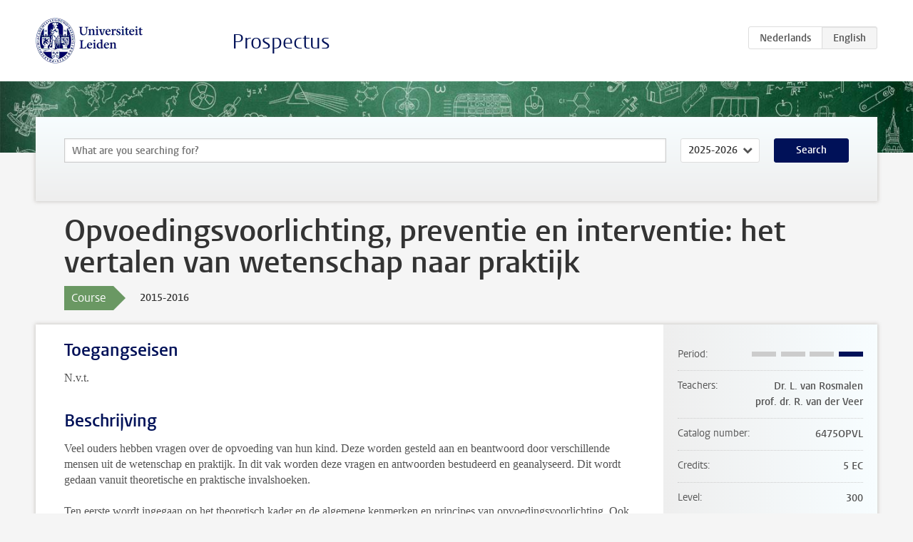

--- FILE ---
content_type: text/html; charset=UTF-8
request_url: https://studiegids.universiteitleiden.nl/en/courses/45725/opvoedingsvoorlichting-preventie-en-interventie-het-vertalen-van-wetenschap-naar-praktijk
body_size: 4089
content:
<!DOCTYPE html>
<html lang="en">
<head>
    <meta charset="utf-8">
    <meta name="viewport" content="width=device-width, initial-scale=1, maximum-scale=1">
    <meta http-equiv="X-UA-Compatible" content="IE=edge" />
    <title>Opvoedingsvoorlichting, preventie en interventie: het vertalen van wetenschap naar praktijk, 2015-2016 - Prospectus - Universiteit Leiden</title>

    <!-- icons -->
    <link rel="shortcut icon" href="https://www.universiteitleiden.nl/design-1.0/assets/icons/favicon.ico" />
    <link rel="icon" type="image/png" sizes="32x32" href="https://www.universiteitleiden.nl/design-1.0/assets/icons/icon-32px.png" />
    <link rel="icon" type="image/png" sizes="96x96" href="https://www.universiteitleiden.nl/design-1.0/assets/icons/icon-96px.png" />
    <link rel="icon" type="image/png" sizes="195x195" href="https://www.universiteitleiden.nl/design-1.0/assets/icons/icon-195px.png" />

    <link rel="apple-touch-icon" href="https://www.universiteitleiden.nl/design-1.0/assets/icons/icon-120px.png" /> <!-- iPhone retina -->
    <link rel="apple-touch-icon" sizes="180x180" href="https://www.universiteitleiden.nl/design-1.0/assets/icons/icon-180px.png" /> <!-- iPhone 6 plus -->
    <link rel="apple-touch-icon" sizes="152x152" href="https://www.universiteitleiden.nl/design-1.0/assets/icons/icon-152px.png" /> <!-- iPad retina -->
    <link rel="apple-touch-icon" sizes="167x167" href="https://www.universiteitleiden.nl/design-1.0/assets/icons/icon-167px.png" /> <!-- iPad pro -->

    <link rel="stylesheet" href="https://www.universiteitleiden.nl/design-1.0/css/ul2common/screen.css">
    <link rel="stylesheet" href="/css/screen.css" />
</head>
<body class="prospectus course">
<script> document.body.className += ' js'; </script>


<div class="header-container">
    <header class="wrapper clearfix">
        <p class="logo">
            <a href="https://studiegids.universiteitleiden.nl/en">
                <img width="151" height="64" src="https://www.universiteitleiden.nl/design-1.0/assets/images/zegel.png" alt="Universiteit Leiden"/>
            </a>
        </p>
        <p class="site-name"><a href="https://studiegids.universiteitleiden.nl/en">Prospectus</a></p>
        <div class="language-btn-group">
                        <a href="https://studiegids.universiteitleiden.nl/courses/45725/opvoedingsvoorlichting-preventie-en-interventie-het-vertalen-van-wetenschap-naar-praktijk" class="btn">
                <abbr title="Nederlands">nl</abbr>
            </a>
                                <span class="btn active">
                <abbr title="English">en</abbr>
            </span>
            </div>    </header>
</div>

<div class="hero" data-bgset="/img/hero-435w.jpg 435w, /img/hero-786w.jpg 786w, /img/hero-1440w.jpg 1440w, /img/hero-2200w.jpg 2200w"></div>


    <div class="search-container">
    <form action="https://studiegids.universiteitleiden.nl/en/search" class="search-form wrapper">
        <input type="hidden" name="for" value="courses" />
        <div class="search">
            <!-- <label class="select">
    <span>Search for</span>
    <select name="for">
                    <option value="courses">Courses</option>
                    <option value="programmes">Programmes</option>
            </select>
</label> -->
            <label class="keywords no-label">
    <span>Keywords</span>
    <input type="search" name="q" value="" placeholder="What are you searching for?" autofocus autocomplete="off"/>
</label>            <label class="select no-label">
    <span>Academic year</span>
    <select name="edition">
                    <option>2026-2027</option>
                    <option selected>2025-2026</option>
                    <option>2024-2025</option>
                    <option>2023-2024</option>
                    <option>2022-2023</option>
                    <option>2021-2022</option>
                    <option>2020-2021</option>
                    <option>2019-2020</option>
                    <option>2018-2019</option>
                    <option>2017-2018</option>
                    <option>2016-2017</option>
                    <option>2015-2016</option>
                    <option>2014-2015</option>
                    <option>2013-2014</option>
                    <option>2012-2013</option>
                    <option>2011-2012</option>
                    <option>2010-2011</option>
            </select>
</label>            <button type="submit">Search</button>        </div>
    </form>
</div>



    <div class="main-container">
        <div class="wrapper summary">
            <article class="content">
                <h1>Opvoedingsvoorlichting, preventie en interventie: het vertalen van wetenschap naar praktijk</h1>
                <div class="meta">
                    <div class="entity">
                        <span><b>Course</b></span>
                    </div>
                    <div class="edition">
                        <span>2015-2016</span>
                    </div>
                                    </div>
            </article>
        </div>
        <div class="wrapper main clearfix">

            <article class="content">
                <h2>Toegangseisen</h2>

<p>N.v.t.</p>


<h2>Beschrijving</h2>

<p>Veel ouders hebben vragen over de opvoeding van hun kind. Deze worden gesteld aan en beantwoord door verschillende mensen uit de wetenschap en praktijk. In dit vak worden deze vragen en antwoorden bestudeerd en geanalyseerd. Dit wordt gedaan vanuit theoretische en praktische invalshoeken.</p>

<p>Ten eerste wordt ingegaan op het theoretisch kader en de algemene kenmerken en principes van opvoedingsvoorlichting. Ook wordt aandacht besteed aan vroegtijdige herkenning van opvoedingsproblemen op basis van zowel ouder- als kindkenmerken en de voorspellende waarde van deze kenmerken voor latere opvoedingsproblemen. Verder worden de mogelijkheden besproken voor preventie van en voorlichting over onder andere huilen, slaapproblemen, eetproblemen, gebruik van media en gedragsproblemen bij jonge kinderen en bij adolescenten. Voor al deze aspecten wordt nagegaan in hoeverre gedegen wetenschappelijke evaluatiestudies van verschillende voorlichtingsmethoden en interventies voorhanden zijn en of de informatie en adviezen die ouders krijgen ook gebaseerd zijn op dergelijke wetenschappelijke inzichten. Populaire opvoedingsboeken die ouders lezen worden bijvoorbeeld kritisch onder de loep genomen. De vertaalslag van theorie naar praktijk wordt ook gemaakt in verschillende praktische opdrachten waaronder het ontwerpen van een adviespagina voor opvoeders gebaseerd op wetenschappelijke inzichten.</p>


<h2>Leerdoelen</h2>

<p>Het verwerven van inzicht in de theorie en praktijk van opvoedingsvoorlichting in termen van vroegtijdige herkenning van opvoedingsproblemen en de preventie ervan.<br>
<strong>Eindtermen</strong>:<br>
 Vakinhoud<br>
 1.1 De bachelor heeft kennis van en inzicht in fundamentele begrippen en theorieën uit de pedagogische en aangrenzende wetenschappen<br>
 1.2 De bachelor heeft kennis van de geschiedenis en ontwikkeling van de pedagogische wetenschappen<br>
 1.3 De bachelor heeft kennis van modellen van diagnostiek, assessment en behandeling en interventie<br>
 1.4 De bachelor heeft kennis van (beleid van en voor) het pedagogisch beroepsveld</p>

<p>Academische vaardigheden<br>
 3.1. Het verzamelen van wetenschappelijke literatuur, kritisch bezien ervan, vaststellen van de relevantie en samenvatten van de kern<br>
 3.2 Het wetenschappelijk en ethisch kunnen analyseren en beschrijven van praktische en theoretische pedagogische vraagstukken<br>
 3.3 Het formuleren van een constitente visie of betoog met passend afgewogen wetenschappelijke argumenten<br>
 3.4 Correct schriftelijk rapporteren over pedagogische vraagstukken, zowel in een academische als in een andere context<br>
 3.5 Correct mondeling rapporteren, zowel in een academische als in een andere context<br>
 Professioneel gedrag<br>
 4.1 Kan wetenschappelijke kennis en inzichten toepassen op opvoedings- en onderwijsvraagstukken<br>
 4.2 Is in staat om onder begeleiding interesse in het vakgebied te verdiepen en verbreden<br>
 4.4 Kan reflecteren op ethisch verantwoord wetenschappelijk en pedagogisch handelen van zichzelf en anderen<br>
 4.5 Toont in samenwerking met anderen verantwoordelijkheid, betrouwbaarheid, respect en communicatieve vaardigheid<br>
 4.6 Kan anderen feedback geven en omgaan met feedback van anderen</p>


<h2>Rooster</h2>

<p><a href="http://www.fsw.leidenuniv.nl/pedagogiek/studenten/rooster1415/roosters/opvvoorl.html">Rooster</a></p>


<h2>Onderwijsvorm</h2>

<p>Hoorcolleges en werkcolleges (met verplichte deelname).</p>


<h2>Toetsing</h2>

<ul>
<li><p>Schriftelijk tentamen met open vragen (60% van het eindcijfer);</p></li>
<li><p>Advies-opdracht (30% van het eindcijfer);</p></li>
<li><p>Overige opdrachten tijdens de werkgroepbijeenkomsten (samen 10% van het eindcijfer).</p></li>
</ul>


<h2>Blackboard</h2>

<p>Tijdens de cursus wordt gebruik gemaakt van <a href="https://blackboard.leidenuniv.nl/">Blackboard</a>.</p>


<h2>Literatuur</h2>

<ul>
<li><p>Veer, R. van der (2011). Opvoeden door beginners. Zin en onzin van opvoedingsadvies. Amsterdam: Uitgeverij Balans</p></li>
<li><p>Webster-Stratton, C. (2006). The incredible years: A trouble-shooting guide for parents of children aged 2-8 years. Seattle: Incredible Years.</p></li>
<li><p>St James-Roberts (2012). The origins, prevention and treatment of infant crying and sleeping problems. London: Routledge.</p></li>
<li><p>Andere literatuur wordt nog bekend gemaakt.</p></li>
</ul>


<h2>Aanmelden</h2>

<h3>Onderwijs</h3>

<p>Het is verplicht om je voor ALLE hoorcolleges en werkgroepen apart in te schrijven via uSis. Zonder geldige inschrijving in uSis kan men niet deelnemen aan onderwijs. Op de <a href="http://www.fsw.leidenuniv.nl/studenten/studie-ondersteuning/osc/vakkenententamens/inschrijving-bachelorvakken-verplicht-fsw.html">website over vakinschrijving</a> vind je de inschrijfperiodes en verdere informatie over de procedure.</p>

<h3>Tentamens</h3>

<p>Het is verplicht om je voor ieder tentamen in uSis apart aan te melden. Dat geldt ook voor deeltentamens van een vak. Dit kan tot uiterlijk 10 kalenderdagen voorafgaand aan het tentamen. Zonder geldige inschrijving in uSis kan men niet deelnemen aan het tentamen. Meer informatie vind je in de <a href="http://www.fsw.leidenuniv.nl/onderwijs/reglementen/tentamenregeling-osc.htm">Tentamenregeling FSW</a>.</p>


<h2>Contact</h2>

<p>Coördinator van het vak is <a href="http://www.socialsciences.leiden.edu/educationandchildstudies/childandfamilystudies/organisation/staffcfs/rosmalen.html">drs. Lenny van Rosmalen</a>.</p>

            </article>

            <aside>
                <dl>
                    <dt>Period</dt>
                    <dd class="has-block-lines"><div class="block-lines"><span class="block block-1 block-off"></span><span class="block block-2 block-off"></span><span class="block block-3 block-off"></span><span class="block block-4 block-on"></span></div></dd>
                                            <dt>Teachers</dt>
                        <dd>
                            <ul>
                                                                                                            <li>Dr. L. van Rosmalen</li>
                                                                                                                                                <li>prof. dr. R. van der Veer</li>
                                                                                                </ul>
                        </dd>
                                                            <dt>Catalog number</dt>
                    <dd>6475OPVL</dd>
                                                            <dt>Credits</dt>
                    <dd>5 EC</dd>
                                                            <dt>Level</dt>
                    <dd>300</dd>
                                                            <dt>Location</dt>
                    <dd>Leiden</dd>
                                                            <dt>Language</dt>
                    <dd>Dutch</dd>
                                                            <dt>Faculty</dt>
                    <dd>Social and Behavioural Sciences</dd>
                                                            <dt>Brightspace</dt>
                    <dd>Yes</dd>
                                    </dl>

                                    <h2>Part of</h2>
                    <ul class="link-list">
                                                    <li>
                                <a href="https://studiegids.universiteitleiden.nl/en/studies/3377/education-and-child-studies-child-and-family-studies">
                                    <strong>Education and Child Studies: Child and Family Studies</strong>
                                    <span class="meta">Bachelor</span>
                                </a>
                            </li>
                                                    <li>
                                <a href="https://studiegids.universiteitleiden.nl/en/studies/3341/education-and-child-studies-pre-master-programme">
                                    <strong>Education and Child Studies: Pre-master programme</strong>
                                    <span class="meta">Pre-master</span>
                                </a>
                            </li>
                                                    <li>
                                <a href="https://studiegids.universiteitleiden.nl/en/studies/3361/pedagogische-wetenschappen-een-introductie">
                                    <strong>Pedagogische wetenschappen, een introductie</strong>
                                    <span class="meta">Minor</span>
                                </a>
                            </li>
                                            </ul>
                
                
                                <h2>Available as</h2>
                <dl>
                                            <dt>A la Carte</dt>
                        <dd>No</dd>
                                            <dt>Contract</dt>
                        <dd>Yes</dd>
                                            <dt>Elective choice</dt>
                        <dd>Yes</dd>
                                            <dt>Evening course</dt>
                        <dd>No</dd>
                                            <dt>Exchange / Study Abroad</dt>
                        <dd>No</dd>
                                            <dt>Honours Class</dt>
                        <dd>No</dd>
                                    </dl>
                
                            </aside>

        </div>
    </div>


<div class="footer-container">
    <footer class="wrapper">
        <p><a href="https://www.student.universiteitleiden.nl/en">Student website</a> — <a href="https://www.organisatiegids.universiteitleiden.nl/en/regulations/general/privacy-statements">Privacy</a> — <a href="/en/contact">Contact</a></p>

    </footer>
</div>

<script async defer src="/js/ul2.js" data-main="/js/ul2common/main.js"></script>
<script async defer src="/js/prospectus.js"></script>

    <script async src="https://www.googletagmanager.com/gtag/js?id=UA-874564-27"></script>
    <script>
        window.dataLayer = window.dataLayer || [];
        function gtag(){dataLayer.push(arguments);}
        gtag('js', new Date());
        gtag('config', 'UA-874564-27', {'anonymize_ip':true});
    </script>

</body>
</html>
